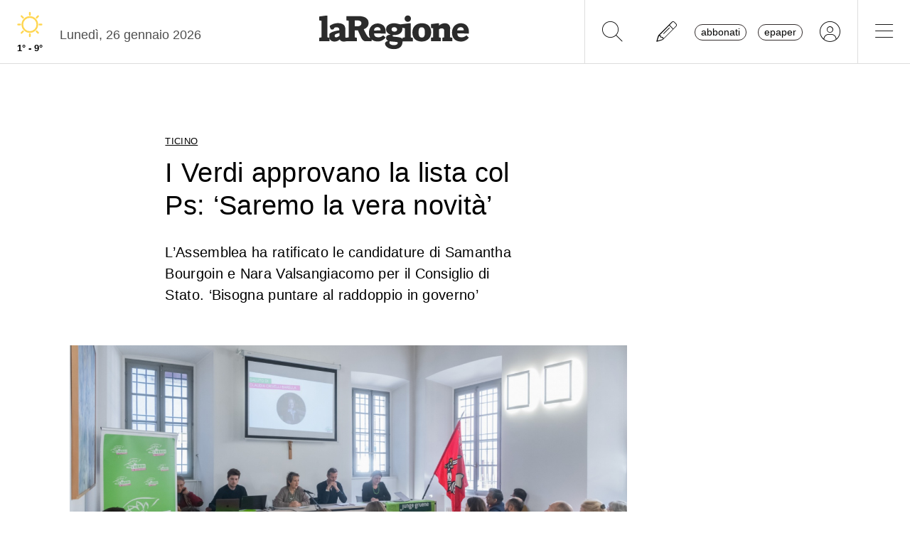

--- FILE ---
content_type: text/javascript
request_url: https://www.laregione.ch/layout/js/laregione.ch/block_html.js?fmt=02b0cb6c
body_size: -391
content:

/*
var swiper = new Swiper("#larAgendaSwiper", {
	navigation: {
		nextEl: ".swiper-button-next",
		prevEl: ".swiper-button-prev",
	},
});
*/